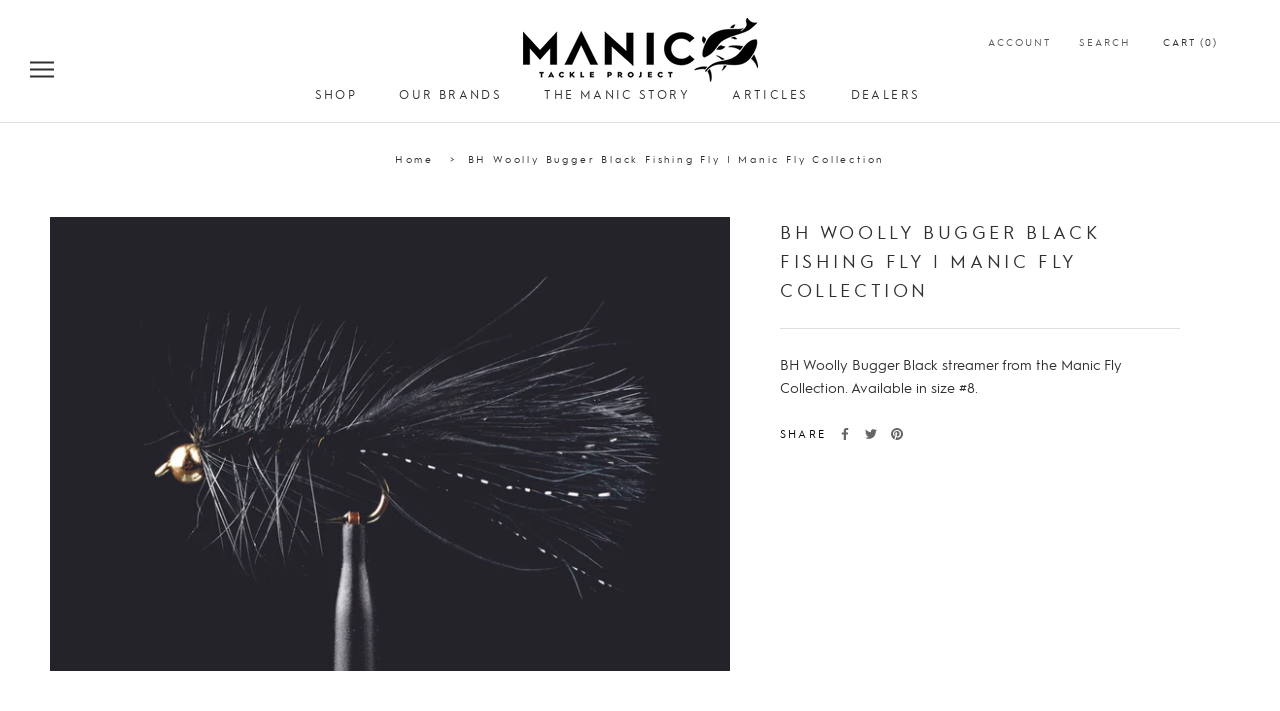

--- FILE ---
content_type: text/javascript; charset=utf-8
request_url: https://www.manictackleproject.com/products/bh-woolly-bugger-black.js
body_size: 148
content:
{"id":7086648557727,"title":"BH Woolly Bugger Black Fishing Fly | Manic Fly Collection","handle":"bh-woolly-bugger-black","description":"\u003cp\u003eBH Woolly Bugger Black streamer from the Manic Fly Collection. Available in size #8.\u003c\/p\u003e","published_at":"2021-09-24T14:28:05+12:00","created_at":"2021-09-24T13:32:23+12:00","vendor":"Manic Fly Collection","type":"Fishing Flies","tags":["Streamers | Good Buggers"],"price":0,"price_min":0,"price_max":0,"available":true,"price_varies":false,"compare_at_price":null,"compare_at_price_min":0,"compare_at_price_max":0,"compare_at_price_varies":false,"variants":[{"id":41125889081503,"title":"Default Title","option1":"Default Title","option2":null,"option3":null,"sku":"","requires_shipping":true,"taxable":true,"featured_image":null,"available":true,"name":"BH Woolly Bugger Black Fishing Fly | Manic Fly Collection","public_title":null,"options":["Default Title"],"price":0,"weight":0,"compare_at_price":null,"inventory_management":null,"barcode":null,"requires_selling_plan":false,"selling_plan_allocations":[]}],"images":["\/\/cdn.shopify.com\/s\/files\/1\/0480\/3176\/0543\/products\/BH-Woolly-Bugger-Black_912ea079-ebd9-4ae2-a7e9-a2cb16cfe546.jpg?v=1632450063"],"featured_image":"\/\/cdn.shopify.com\/s\/files\/1\/0480\/3176\/0543\/products\/BH-Woolly-Bugger-Black_912ea079-ebd9-4ae2-a7e9-a2cb16cfe546.jpg?v=1632450063","options":[{"name":"Title","position":1,"values":["Default Title"]}],"url":"\/products\/bh-woolly-bugger-black","media":[{"alt":"BH Woolly Bugger Black | Manic Fly Collection","id":23383450091679,"position":1,"preview_image":{"aspect_ratio":1.499,"height":1201,"width":1800,"src":"https:\/\/cdn.shopify.com\/s\/files\/1\/0480\/3176\/0543\/products\/BH-Woolly-Bugger-Black_912ea079-ebd9-4ae2-a7e9-a2cb16cfe546.jpg?v=1632450063"},"aspect_ratio":1.499,"height":1201,"media_type":"image","src":"https:\/\/cdn.shopify.com\/s\/files\/1\/0480\/3176\/0543\/products\/BH-Woolly-Bugger-Black_912ea079-ebd9-4ae2-a7e9-a2cb16cfe546.jpg?v=1632450063","width":1800}],"requires_selling_plan":false,"selling_plan_groups":[]}

--- FILE ---
content_type: image/svg+xml
request_url: https://cdn.shopify.com/s/files/1/0480/3176/0543/files/Primal_logo.svg?v=202011301540
body_size: -521
content:
<svg id="Layer_1" data-name="Layer 1" xmlns="http://www.w3.org/2000/svg" viewBox="0 0 300 150"><defs><style>.cls-1{fill:#009ee2;}</style></defs><path class="cls-1" d="M11.25,59.21H23c6.58,0,12,2.1,12,9.61S30,78.53,23.33,78.53h-5.1V90.87h-7Zm7,13.42h4.65c2.46,0,4.92-.85,4.92-3.81,0-3.26-3.31-3.71-6-3.71H18.23Z"/><path class="cls-1" d="M61.79,59.21H74.05c6.48,0,11.94,2.23,11.94,9.61,0,4.43-2.37,7.88-6.85,8.68l8,13.37H78.83L72.21,78.22H68.77V90.87h-7Zm7,13.1h4.11c2.55,0,5.86-.09,5.86-3.53,0-3.18-2.86-3.67-5.41-3.67H68.77Z"/><rect class="cls-1" x="113.05" y="59.21" width="6.98" height="31.67"/><path class="cls-1" d="M223.74,59.21h5.77l13.78,31.66h-7.87l-2.73-6.7h-12.3l-2.64,6.7h-7.69Zm2.69,9.21-3.85,9.84h7.74Z"/><polygon class="cls-1" points="269.09 59.21 276.07 59.21 276.07 84.43 289 84.43 289 90.88 269.09 90.88 269.09 59.21"/><line class="cls-1" x1="226.43" y1="68.42" x2="217.75" y2="90.87"/><path class="cls-1" d="M168.71,69.44l-23.29-10L157.59,91h22.62l11.7-31.61Zm5.79,16.24H163.07l-6.15-14.34,11.77,5.28,12.94-6.47Z"/></svg>

--- FILE ---
content_type: text/javascript; charset=utf-8
request_url: https://www.manictackleproject.com/products/bh-woolly-bugger-black.js
body_size: -243
content:
{"id":7086648557727,"title":"BH Woolly Bugger Black Fishing Fly | Manic Fly Collection","handle":"bh-woolly-bugger-black","description":"\u003cp\u003eBH Woolly Bugger Black streamer from the Manic Fly Collection. Available in size #8.\u003c\/p\u003e","published_at":"2021-09-24T14:28:05+12:00","created_at":"2021-09-24T13:32:23+12:00","vendor":"Manic Fly Collection","type":"Fishing Flies","tags":["Streamers | Good Buggers"],"price":0,"price_min":0,"price_max":0,"available":true,"price_varies":false,"compare_at_price":null,"compare_at_price_min":0,"compare_at_price_max":0,"compare_at_price_varies":false,"variants":[{"id":41125889081503,"title":"Default Title","option1":"Default Title","option2":null,"option3":null,"sku":"","requires_shipping":true,"taxable":true,"featured_image":null,"available":true,"name":"BH Woolly Bugger Black Fishing Fly | Manic Fly Collection","public_title":null,"options":["Default Title"],"price":0,"weight":0,"compare_at_price":null,"inventory_management":null,"barcode":null,"requires_selling_plan":false,"selling_plan_allocations":[]}],"images":["\/\/cdn.shopify.com\/s\/files\/1\/0480\/3176\/0543\/products\/BH-Woolly-Bugger-Black_912ea079-ebd9-4ae2-a7e9-a2cb16cfe546.jpg?v=1632450063"],"featured_image":"\/\/cdn.shopify.com\/s\/files\/1\/0480\/3176\/0543\/products\/BH-Woolly-Bugger-Black_912ea079-ebd9-4ae2-a7e9-a2cb16cfe546.jpg?v=1632450063","options":[{"name":"Title","position":1,"values":["Default Title"]}],"url":"\/products\/bh-woolly-bugger-black","media":[{"alt":"BH Woolly Bugger Black | Manic Fly Collection","id":23383450091679,"position":1,"preview_image":{"aspect_ratio":1.499,"height":1201,"width":1800,"src":"https:\/\/cdn.shopify.com\/s\/files\/1\/0480\/3176\/0543\/products\/BH-Woolly-Bugger-Black_912ea079-ebd9-4ae2-a7e9-a2cb16cfe546.jpg?v=1632450063"},"aspect_ratio":1.499,"height":1201,"media_type":"image","src":"https:\/\/cdn.shopify.com\/s\/files\/1\/0480\/3176\/0543\/products\/BH-Woolly-Bugger-Black_912ea079-ebd9-4ae2-a7e9-a2cb16cfe546.jpg?v=1632450063","width":1800}],"requires_selling_plan":false,"selling_plan_groups":[]}